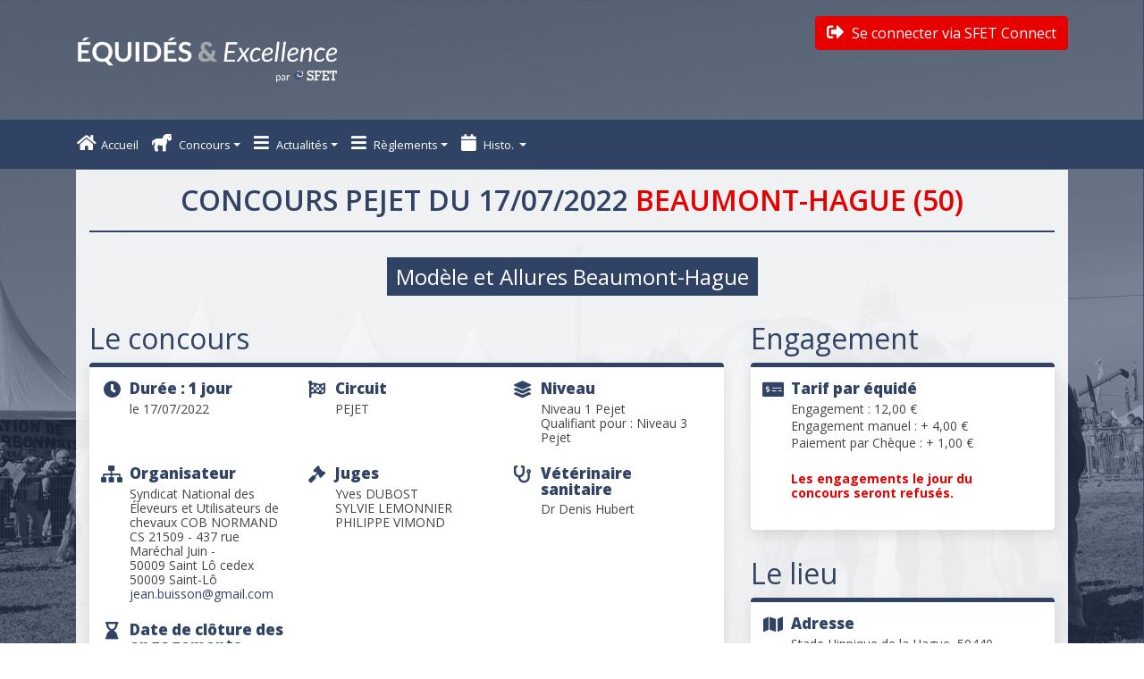

--- FILE ---
content_type: text/html; charset=UTF-8
request_url: https://www.equides-excellence.fr/concours/1625
body_size: 6179
content:
<!doctype html>
<html lang="fr">
<head>
    <meta charset="utf-8">
    <meta name="viewport" content="width=device-width, initial-scale=1, shrink-to-fit=no">
    <title> Equides & Excellence</title>
    <link rel="stylesheet" href="/assets/global.css?11">
    <link rel="stylesheet" href="https://cdn.jsdelivr.net/npm/tablesorter@2.31.1/dist/css/theme.bootstrap_4.min.css">
    <script src="https://cdn.jsdelivr.net/npm/bs-custom-file-input/dist/bs-custom-file-input.min.js"></script>
    <link href="https://fonts.googleapis.com/css?family=Open+Sans:300,400,600,700,800&display=swap" rel="stylesheet">

    <link rel="shortcut icon" type="image/png" href="/favicon-SFET.png" />
    <link rel="apple-touch-icon" type="image/png" href="/favicon-SFET.png"/>

        <!-- Matomo -->
    <script>
        var _paq = window._paq = window._paq || [];
        /* tracker methods like "setCustomDimension" should be called before "trackPageView" */
        _paq.push(['trackPageView']);
        _paq.push(['enableLinkTracking']);
        (function() {
            var u="//stats.altern-active.com/";
            _paq.push(['setTrackerUrl', u+'matomo.php']);
            _paq.push(['setSiteId', '2']);
            var d=document, g=d.createElement('script'), s=d.getElementsByTagName('script')[0];
            g.async=true; g.src=u+'matomo.js'; s.parentNode.insertBefore(g,s);
        })();
    </script>
    <!-- End Matomo Code -->

</head>
<body>

<header class="main-header">
    <div class="main-header__top">
        <div class="container">
            <div class="row">
                <div class="col-sm-12">
                    <div class="main-header__top__content">
                        <a class="main-logo" href="/" title="Equidés et Excellence - Accueil">
                            <img src="/logo_equides_excellence2023.png" alt="Equidés & Excellence" class="img-fluid"/>
                        </a>
                        <div class="main-login-search">
                                                            <a href="/sso/dashboard/" class="btn btn-alt  mt-2 float-md-right">
                                    <i class="fas fa-sign-out-alt"> </i> Se connecter via SFET Connect
                                </a>
                                                    </div>
                    </div>
                </div>
            </div>
        </div>
    </div>
    <div class="main-navigation">
    <div class="container">
        <div class="row">
            <nav class="navbar navbar-expand-lg">
                <button class="navbar-toggler" type="button" data-toggle="collapse" data-target="#main-navbar"
                        aria-controls="navbarNav13" aria-expanded="false" aria-label="Toggle navigation">
                    <i class="fas fa-bars text-white"> </i>
                </button>
                <div class="main-navbar collapse navbar-collapse" id="main-navbar">
                    <ul class="navbar-nav navbar-left">
                        <li class="nav-item ">
                            <a class="nav-link" href="/"><i class="fas fa-home"></i>Accueil</a>
                        </li>

                        <li class="nav-item">
                            <a class="nav-link dropdown-toggle" data-toggle="dropdown" href="#" role="button"
                               aria-haspopup="true" aria-expanded="false"><i class="fas fa-horse"></i> Concours</a>
                            <div class="dropdown-menu">
                                <a class="dropdown-item" href="/">Calendrier</a>
                                <a class="dropdown-item"
                                   href="/tous-les-resultats/2026">Résultats</a>
                                <a class="dropdown-item"
                                   href="/equide">
                                    Recherche résultats équidés
                                </a>
                                <a class="dropdown-item"
                                   href="/tous-les-concours/2026">Programmation</a>
                            </div>
                        </li>

                                                                                    <li class="nav-item">
                                    <a class="nav-link dropdown-toggle" data-toggle="dropdown" href="#" role="button"
                                       aria-haspopup="true" aria-expanded="false"><i
                                                class="fas fa-bars"></i> Actualités</a>
                                    <div class="dropdown-menu">
                                                                                    <a class="dropdown-item"
                                               href="/page/actualisation-des-reglements-des-equides-cup">EQUIDE&#039;s CUP 2021</a>
                                                                                    <a class="dropdown-item"
                                               href="/page/probleme-lors-de-vos-engagements-cliquez-ici">Info Pratique : l&#039;onglet &quot;Mon Profil&quot;</a>
                                                                                    <a class="dropdown-item"
                                               href="/page/finale-equides-cup-1">Finale Equidés Cup</a>
                                                                            </div>
                                </li>
                                                                                                                <li class="nav-item">
                                    <a class="nav-link dropdown-toggle" data-toggle="dropdown" href="#" role="button"
                                       aria-haspopup="true" aria-expanded="false"><i
                                                class="fas fa-bars"></i> Règlements</a>
                                    <div class="dropdown-menu">
                                                                                    <a class="dropdown-item"
                                               href="/page/conditions-generales">Conditions Générales</a>
                                                                                    <a class="dropdown-item"
                                               href="/page/politiques-dencouragement">Politiques d&#039;encouragement</a>
                                                                                    <a class="dropdown-item"
                                               href="/page/reglements-des-circuits-sfet">Règlements des circuits</a>
                                                                                    <a class="dropdown-item"
                                               href="/page/grilles-de-notation-des-epreuves">Grilles de notation des épreuves</a>
                                                                                    <a class="dropdown-item"
                                               href="/page/aide-pour-les-engageurs">Aide pour les engageurs</a>
                                                                            </div>
                                </li>
                                                                                                                                                            
                        <li class="nav-item">
                            <a class="nav-link dropdown-toggle" data-toggle="dropdown" href="#" role="button"
                               aria-haspopup="true" aria-expanded="false" title="Historique"><i
                                        class="fas fa-calendar"></i> Histo. </a>
                            <div class="dropdown-menu">
                                <a class="dropdown-item" href="/sso/mon-profil">à partir de 2020</a>
                                <a class="dropdown-item" href="http://saison2019.equides-excellence.fr">2019</a>
                                <a class="dropdown-item" href="http://saison2018.equides-excellence.fr">2018</a>
                                <a class="dropdown-item" href="http://saison2017.equides-excellence.fr">2017</a>
                                <a class="dropdown-item" href="http://saison2016.equides-excellence.fr">2016</a>
                                <a class="dropdown-item" href="http://saison2015.equides-excellence.fr">2015</a>
                                <a class="dropdown-item" href="http://saison2014.equides-excellence.fr">2014</a>
                            </div>
                        </li>
                    </ul>
                                    </div>
            </nav>
        </div>
    </div>
</div>
</header>

<div class="main-wrapper" id="main_wrapper">
    <div class="container">
        <div class="row">
            <div class="col-sm-12">
                <div class="main__container">
                                                                                                                                                                                                    
                        <h1>Concours PEJET
                    du 17/07/2022
                <span class="color-alt">Beaumont-Hague (50)</span></h1>
    <h4 class="show__subtitle"><span>Modèle et Allures Beaumont-Hague</span></h4>
    <div class="row">
        <div class="col-xl-8">
                        <div class="show__block show__show">
                <h2>Le concours</h2>
                <div class="bloc-sfet">
                    <span>
                        <h3><i class="fas fa-clock"></i>Durée : 1 jour</h3>
                        <p>
                                                    le 17/07/2022
                                                </p>
                    </span>

                    <span>
                        <h3><i class="fas fa-flag-checkered"></i> Circuit</h3>
                        <p>
                            PEJET
                        </p>
                    </span>
                    <span>
                        <h3><i class="fas fa-layer-group"></i> Niveau</h3>
                        <p>
                            Niveau 1 Pejet<br/>
                                                            Qualifiant pour : Niveau 3 Pejet
                                                    </p>
                    </span>
                    <span>
                        <h3><i class="fas fa-sitemap"></i> Organisateur</h3>
                        <p>
                            Syndicat National des Éleveurs et Utilisateurs de chevaux COB NORMAND<br>
                            CS 21509 - 437 rue Maréchal Juin -<br />
50009 Saint Lô cedex<br />
50009 Saint-Lô<br>
                            <a href="mailto:jean.buisson@gmail.com">jean.buisson@gmail.com</a>
                        </p>
                    </span>
                    <span>
                        <h3><i class="fas fa-gavel"></i> Juges</h3>
                        <p>
                            Yves DUBOST<br />
SYLVIE LEMONNIER<br />
PHILIPPE VIMOND
                        </p>
                    </span>
                    <span>
                        <h3><i class="fas fa-stethoscope"></i> Vétérinaire sanitaire</h3>
                        <p>
                            Dr Denis Hubert
                        </p>
                    </span>
                    <span>
                        <h3><i class="fas fa-hourglass-end"></i> Date de clôture des engagements</h3>
                        <p>
                            09/07/2022 à 22h00

                                                    </p>
                    </span>
                </div>
            </div>
            <div class="show__block show__test">
                <h2>Les épreuves</h2>
                <div class="bloc-sfet">
                                            <span>
                            <h3><i class="fas fa-file-alt"></i> Épreuve</h3>
                            <p>
                                                                PEJET TRAVAIL - Education
                            - 2 ans
                                                            </p>
                        </span>
                                            <span>
                            <h3><i class="fas fa-file-alt"></i> Épreuve</h3>
                            <p>
                                                                CARACTERISATION - Modèle 3 ans
                            - 3 ans
                                                            </p>
                        </span>
                                            <span>
                            <h3><i class="fas fa-file-alt"></i> Épreuve</h3>
                            <p>
                                                                Modèle et Allures
                            - 2 ans
                                                                    - COB NORMAND
                                                            </p>
                        </span>
                                            <span>
                            <h3><i class="fas fa-file-alt"></i> Épreuve</h3>
                            <p>
                                                                Modèle et Allures
                            - 3 ans
                                                                    - COB NORMAND
                                                            </p>
                        </span>
                                            <span>
                            <h3><i class="fas fa-file-alt"></i> Épreuve</h3>
                            <p>
                                                                Modèle et Allures
                            - Femelles suitées
                                                                    - COB NORMAND
                                                            </p>
                        </span>
                                            <span>
                            <h3><i class="fas fa-file-alt"></i> Épreuve</h3>
                            <p>
                                                                Modèle et Allures
                            - Femelles suitées
                                                                    - COB NORMAND
                                                            </p>
                        </span>
                                    </div>
            </div>

                            <h2>Les engagés <small><small>(31)</small></small></h2>

                                                            <h5>PEJET TRAVAIL - Education  - 2 ans
                            <small>   (5)</small></h5>
                        <div class=" show__block show__users">
                            <div class="bloc-sfet">
                                                                    <span><i class="fas fa-horse"></i> Kaline De Dargougerie</span>
                                                                    <span><i class="fas fa-horse"></i> KALINE DE LA RUE</span>
                                                                    <span><i class="fas fa-horse"></i> KIARA DE LA RUE</span>
                                                                    <span><i class="fas fa-horse"></i> Kelly D&#039;La Fafinerie</span>
                                                                    <span><i class="fas fa-horse"></i> Kiara D&#039;La Fafinerie</span>
                                                            </div>
                        </div>
                                                                                <h5>CARACTERISATION - Modèle 3 ans  - 3 ans
                            <small>   (3)</small></h5>
                        <div class=" show__block show__users">
                            <div class="bloc-sfet">
                                                                    <span><i class="fas fa-horse"></i> JAVA ES CLERGES</span>
                                                                    <span><i class="fas fa-horse"></i> Julia De La Rue</span>
                                                                    <span><i class="fas fa-horse"></i> Jaliska Des Loges</span>
                                                            </div>
                        </div>
                                                                                <h5>Modèle et Allures - Pouliches
                            <small>   (5)</small></h5>
                        <div class=" show__block show__users">
                            <div class="bloc-sfet">
                                                                    <span><i class="fas fa-horse"></i> Kaline De Dargougerie</span>
                                                                    <span><i class="fas fa-horse"></i> KALINE DE LA RUE</span>
                                                                    <span><i class="fas fa-horse"></i> KIARA DE LA RUE</span>
                                                                    <span><i class="fas fa-horse"></i> Kelly D&#039;La Fafinerie</span>
                                                                    <span><i class="fas fa-horse"></i> Kiara D&#039;La Fafinerie</span>
                                                            </div>
                        </div>
                                                                                <h5>Modèle et Allures - Pouliches
                            <small>   (3)</small></h5>
                        <div class=" show__block show__users">
                            <div class="bloc-sfet">
                                                                    <span><i class="fas fa-horse"></i> JAVA ES CLERGES</span>
                                                                    <span><i class="fas fa-horse"></i> Jaliska Des Loges</span>
                                                                    <span><i class="fas fa-horse"></i> Julia De La Rue</span>
                                                            </div>
                        </div>
                                                                                <h5>Modèle et Allures - Poulinières 4-8 ans
                            <small>   (10)</small></h5>
                        <div class=" show__block show__users">
                            <div class="bloc-sfet">
                                                                    <span><i class="fas fa-horse"></i> EGLANTINE DU CHATEAU</span>
                                                                    <span><i class="fas fa-horse"></i> ENA DE LA RUE</span>
                                                                    <span><i class="fas fa-horse"></i> HERA DE LA RUE</span>
                                                                    <span><i class="fas fa-horse"></i> ISA DE LA RUE</span>
                                                                    <span><i class="fas fa-horse"></i> ISIS DE LA RUE</span>
                                                                    <span><i class="fas fa-horse"></i> Galizee D&#039;La Fafineri</span>
                                                                    <span><i class="fas fa-horse"></i> HAIE D&#039;LA FAFINERIE</span>
                                                                    <span><i class="fas fa-horse"></i> Inesse D&#039;La Fafinerie</span>
                                                                    <span><i class="fas fa-horse"></i> IRIS D&#039;LA FAFINERIE</span>
                                                                    <span><i class="fas fa-horse"></i> ECLIPSE DE LA RUE</span>
                                                            </div>
                        </div>
                                                                                <h5>Modèle et Allures - Poulinières 9-18 ans
                            <small>   (13)</small></h5>
                        <div class=" show__block show__users">
                            <div class="bloc-sfet">
                                                                    <span><i class="fas fa-horse"></i> Une Es Clerge</span>
                                                                    <span><i class="fas fa-horse"></i> BERYL DE LA RUE</span>
                                                                    <span><i class="fas fa-horse"></i> BOUCHRA DE LA RUE</span>
                                                                    <span><i class="fas fa-horse"></i> DARIA DE LA RUE</span>
                                                                    <span><i class="fas fa-horse"></i> DIANE DE LA RUE</span>
                                                                    <span><i class="fas fa-horse"></i> Dinah De Nesque</span>
                                                                    <span><i class="fas fa-horse"></i> TOUBA DE LA RUE</span>
                                                                    <span><i class="fas fa-horse"></i> Brave De La Rue</span>
                                                                    <span><i class="fas fa-horse"></i> Reine De Vauville</span>
                                                                    <span><i class="fas fa-horse"></i> Alysee D&#039;La Fafinerie</span>
                                                                    <span><i class="fas fa-horse"></i> BAI D&#039;LA FAFINERIE</span>
                                                                    <span><i class="fas fa-horse"></i> BRUNETTE CLAIROTIERE</span>
                                                                    <span><i class="fas fa-horse"></i> CONTESSE DE FAFINERIE</span>
                                                            </div>
                        </div>
                                                
            <p>Seuls les engagements réglés sont affichés.</p>

        </div>
        <div class="col-xl-4">
            <div class="row">
                <div class="col-md-12">
                    <div class="show__block show__price">
                        <h2>Engagement</h2>
                        <div class="bloc-sfet"
                             style="">
                            <span>
                                <h3><i class="fas fa-money-check-alt"></i> Tarif par équidé</h3>
                                
                                <p>Engagement : 12,00 €</p>
                                <p>Engagement manuel : + 4,00 €<p>
                                                                                                    <p>Paiement par Chèque : + 1,00 €</p>
                                

                                                                    <p class="mt-4"><span class="color-alt">Les engagements le jour du concours seront refusés.</span></p>
                                
                                                            </span>
                        </div>
                    </div>
                </div>
                <div class="col-md-12">
                    <div class="show__block show__address">
                        <h2>Le lieu</h2>
                        <div class="bloc-sfet">
                            <span>
                                <h3><i class="fas fa-map"></i> Adresse</h3>
                                <p>
                                    Stade Hippique de la Hague, 50440 Beaumont-Hague
                                </p>
                                                            </span>
                        </div>
                    </div>
                </div>
            </div>

        </div>
    </div>
            <h2>Résultats</h2>
                                    <div class="bloc-sfet">
                    <h3>PEJET TRAVAIL - Education  - 2 ans</h3>
                    <div class="table-responsive">
                        <div class="table-responsive">
                            <table class="table table-bordered table-striped table-hover"
                                   id="noteEpreuve13933">
                                <thead>
                                <tr>
                                    <th style="width:26%;">Noms</th>
                                    <th style="width:7%">Tétière</th>
                                    <th style="width:20%">Meneur</th>
                                    <th style="width:10%">Note</th>
                                                                        <th style="width:8%">Appréciation</th>
                                                                            <th style="width:5%">Grille</th>
                                                                        <th style="width:4%;">Class.</th>
                                    <th style="width:5%">Absent</th>
                                    <th style="width:5%">Eliminé</th>
                                    <th style="width:5%">Qualifié</th>
                                </tr>
                                </thead>
                                <tbody>
                                                                    <tr>
                                        <td>
                                                                                            <a href="/equide/78451">Kaline De Dargougerie</a>
                                                <br>
                                                                                    </td>

                                        <td>1</td>
                                        <td>saillard nathalie</td>
                                        <td style="width:40px;">
                                            82
                                        </td>
                                                                                <td>Validé</td>

                                                                                    <td class="text-center">
                                                <a href="/concours/1625/ee/45048"
                                                   class="btn btn-alt btn-tiny"><i class="fa fa-eye"></i></a>
                                            </td>
                                        
                                        <td class="classement"></td>
                                        <td class="text-center"
                                            attribut="absent"><i class="far fa-square toggle"></i></td>
                                        <td class="text-center"
                                            attribut="elimine"><i class="far fa-square toggle"></i></td>
                                        <td class="text-center"
                                            attribut="qualifie"><i class="far fa-square toggle"></i></td>
                                    </tr>
                                                                    <tr>
                                        <td>
                                                                                            <a href="/equide/102588">KALINE DE LA RUE</a>
                                                <br>
                                                                                    </td>

                                        <td>2</td>
                                        <td></td>
                                        <td style="width:40px;">
                                            100
                                        </td>
                                                                                <td>Validé</td>

                                                                                    <td class="text-center">
                                                <a href="/concours/1625/ee/45695"
                                                   class="btn btn-alt btn-tiny"><i class="fa fa-eye"></i></a>
                                            </td>
                                        
                                        <td class="classement"></td>
                                        <td class="text-center"
                                            attribut="absent"><i class="far fa-square toggle"></i></td>
                                        <td class="text-center"
                                            attribut="elimine"><i class="far fa-square toggle"></i></td>
                                        <td class="text-center"
                                            attribut="qualifie"><i class="far fa-square toggle"></i></td>
                                    </tr>
                                                                    <tr>
                                        <td>
                                                                                            <a href="/equide/78473">KIARA DE LA RUE</a>
                                                <br>
                                                                                    </td>

                                        <td>3</td>
                                        <td>Mathieu Paysant </td>
                                        <td style="width:40px;">
                                            89
                                        </td>
                                                                                <td>Validé</td>

                                                                                    <td class="text-center">
                                                <a href="/concours/1625/ee/45941"
                                                   class="btn btn-alt btn-tiny"><i class="fa fa-eye"></i></a>
                                            </td>
                                        
                                        <td class="classement"></td>
                                        <td class="text-center"
                                            attribut="absent"><i class="far fa-square toggle"></i></td>
                                        <td class="text-center"
                                            attribut="elimine"><i class="far fa-square toggle"></i></td>
                                        <td class="text-center"
                                            attribut="qualifie"><i class="far fa-square toggle"></i></td>
                                    </tr>
                                                                    <tr>
                                        <td>
                                                                                            <a href="/equide/79127">Kelly D&#039;La Fafinerie</a>
                                                <br>
                                                                                    </td>

                                        <td>4</td>
                                        <td></td>
                                        <td style="width:40px;">
                                            98
                                        </td>
                                                                                <td>Validé</td>

                                                                                    <td class="text-center">
                                                <a href="/concours/1625/ee/46482"
                                                   class="btn btn-alt btn-tiny"><i class="fa fa-eye"></i></a>
                                            </td>
                                        
                                        <td class="classement"></td>
                                        <td class="text-center"
                                            attribut="absent"><i class="far fa-square toggle"></i></td>
                                        <td class="text-center"
                                            attribut="elimine"><i class="far fa-square toggle"></i></td>
                                        <td class="text-center"
                                            attribut="qualifie"><i class="far fa-square toggle"></i></td>
                                    </tr>
                                                                    <tr>
                                        <td>
                                                                                            <a href="/equide/79130">Kiara D&#039;La Fafinerie</a>
                                                <br>
                                                                                    </td>

                                        <td>5</td>
                                        <td></td>
                                        <td style="width:40px;">
                                            94
                                        </td>
                                                                                <td>Validé</td>

                                                                                    <td class="text-center">
                                                <a href="/concours/1625/ee/46484"
                                                   class="btn btn-alt btn-tiny"><i class="fa fa-eye"></i></a>
                                            </td>
                                        
                                        <td class="classement"></td>
                                        <td class="text-center"
                                            attribut="absent"><i class="far fa-square toggle"></i></td>
                                        <td class="text-center"
                                            attribut="elimine"><i class="far fa-square toggle"></i></td>
                                        <td class="text-center"
                                            attribut="qualifie"><i class="far fa-square toggle"></i></td>
                                    </tr>
                                                                </tbody>
                            </table>
                        </div>
                    </div>
                </div>
                                                <div class="bloc-sfet">
                    <h3>CARACTERISATION - Modèle 3 ans  - 3 ans</h3>
                    <div class="table-responsive">
                        <div class="table-responsive">
                            <table class="table table-bordered table-striped table-hover"
                                   id="noteEpreuve13934">
                                <thead>
                                <tr>
                                    <th style="width:26%;">Noms</th>
                                    <th style="width:7%">Tétière</th>
                                    <th style="width:20%">Meneur</th>
                                    <th style="width:10%">Note</th>
                                                                        <th style="width:8%">Appréciation</th>
                                                                            <th style="width:5%">Grille</th>
                                                                        <th style="width:4%;">Class.</th>
                                    <th style="width:5%">Absent</th>
                                    <th style="width:5%">Eliminé</th>
                                    <th style="width:5%">Qualifié</th>
                                </tr>
                                </thead>
                                <tbody>
                                                                    <tr>
                                        <td>
                                                                                            <a href="/equide/79348">JAVA ES CLERGES</a>
                                                <br>
                                                                                    </td>

                                        <td>6</td>
                                        <td>Gyslain Dubost</td>
                                        <td style="width:40px;">
                                            
                                        </td>
                                                                                <td></td>

                                                                                    <td class="text-center">
                                                <a href="/concours/1625/ee/46581"
                                                   class="btn btn-alt btn-tiny"><i class="fa fa-eye"></i></a>
                                            </td>
                                        
                                        <td class="classement"></td>
                                        <td class="text-center"
                                            attribut="absent"><i class="far fa-square toggle"></i></td>
                                        <td class="text-center"
                                            attribut="elimine"><i class="far fa-square toggle"></i></td>
                                        <td class="text-center"
                                            attribut="qualifie"><i class="far fa-square toggle"></i></td>
                                    </tr>
                                                                    <tr>
                                        <td>
                                                                                            <a href="/equide/24611">Julia De La Rue</a>
                                                <br>
                                                                                    </td>

                                        <td>7</td>
                                        <td></td>
                                        <td style="width:40px;">
                                            
                                        </td>
                                                                                <td></td>

                                                                                    <td class="text-center">
                                                <a href="/concours/1625/ee/46643"
                                                   class="btn btn-alt btn-tiny"><i class="fa fa-eye"></i></a>
                                            </td>
                                        
                                        <td class="classement"></td>
                                        <td class="text-center"
                                            attribut="absent"><i class="far fa-square toggle"></i></td>
                                        <td class="text-center"
                                            attribut="elimine"><i class="far fa-square toggle"></i></td>
                                        <td class="text-center"
                                            attribut="qualifie"><i class="far fa-square toggle"></i></td>
                                    </tr>
                                                                    <tr>
                                        <td>
                                                                                            <a href="/equide/28305">Jaliska Des Loges</a>
                                                <br>
                                                                                    </td>

                                        <td>8</td>
                                        <td></td>
                                        <td style="width:40px;">
                                            
                                        </td>
                                                                                <td></td>

                                                                                    <td class="text-center">
                                                <a href="/concours/1625/ee/46644"
                                                   class="btn btn-alt btn-tiny"><i class="fa fa-eye"></i></a>
                                            </td>
                                        
                                        <td class="classement"></td>
                                        <td class="text-center"
                                            attribut="absent"><i class="far fa-square toggle"></i></td>
                                        <td class="text-center"
                                            attribut="elimine"><i class="far fa-square toggle"></i></td>
                                        <td class="text-center"
                                            attribut="qualifie"><i class="far fa-square toggle"></i></td>
                                    </tr>
                                                                </tbody>
                            </table>
                        </div>
                    </div>
                </div>
                                                <div class="bloc-sfet">
                    <h3>Modèle et Allures - Pouliches</h3>
                    <div class="table-responsive">
                        <div class="table-responsive">
                            <table class="table table-bordered table-striped table-hover"
                                   id="noteEpreuve12171">
                                <thead>
                                <tr>
                                    <th style="width:26%;">Noms</th>
                                    <th style="width:7%">Tétière</th>
                                    <th style="width:20%">Meneur</th>
                                    <th style="width:10%">Note</th>
                                                                        <th style="width:8%">Appréciation</th>
                                                                            <th style="width:5%">Grille</th>
                                                                        <th style="width:4%;">Class.</th>
                                    <th style="width:5%">Absent</th>
                                    <th style="width:5%">Eliminé</th>
                                    <th style="width:5%">Qualifié</th>
                                </tr>
                                </thead>
                                <tbody>
                                                                    <tr>
                                        <td>
                                                                                            <a href="/equide/78473">KIARA DE LA RUE</a>
                                                <br>
                                                                                    </td>

                                        <td>3</td>
                                        <td></td>
                                        <td style="width:40px;">
                                            79
                                        </td>
                                                                                <td></td>

                                        
                                        <td class="classement">1</td>
                                        <td class="text-center"
                                            attribut="absent"><i class="far fa-square toggle"></i></td>
                                        <td class="text-center"
                                            attribut="elimine"><i class="far fa-square toggle"></i></td>
                                        <td class="text-center"
                                            attribut="qualifie"><i class="fas fa-check-square toggle"></i></td>
                                    </tr>
                                                                    <tr>
                                        <td>
                                                                                            <a href="/equide/78451">Kaline De Dargougerie</a>
                                                <br>
                                                                                    </td>

                                        <td>1</td>
                                        <td>saillard nathalie</td>
                                        <td style="width:40px;">
                                            78
                                        </td>
                                                                                <td></td>

                                        
                                        <td class="classement">2</td>
                                        <td class="text-center"
                                            attribut="absent"><i class="far fa-square toggle"></i></td>
                                        <td class="text-center"
                                            attribut="elimine"><i class="far fa-square toggle"></i></td>
                                        <td class="text-center"
                                            attribut="qualifie"><i class="fas fa-check-square toggle"></i></td>
                                    </tr>
                                                                    <tr>
                                        <td>
                                                                                            <a href="/equide/102588">KALINE DE LA RUE</a>
                                                <br>
                                                                                    </td>

                                        <td>2</td>
                                        <td></td>
                                        <td style="width:40px;">
                                            77
                                        </td>
                                                                                <td></td>

                                        
                                        <td class="classement">3</td>
                                        <td class="text-center"
                                            attribut="absent"><i class="far fa-square toggle"></i></td>
                                        <td class="text-center"
                                            attribut="elimine"><i class="far fa-square toggle"></i></td>
                                        <td class="text-center"
                                            attribut="qualifie"><i class="fas fa-check-square toggle"></i></td>
                                    </tr>
                                                                    <tr>
                                        <td>
                                                                                            <a href="/equide/79130">Kiara D&#039;La Fafinerie</a>
                                                <br>
                                                                                    </td>

                                        <td>5</td>
                                        <td></td>
                                        <td style="width:40px;">
                                            76
                                        </td>
                                                                                <td></td>

                                        
                                        <td class="classement">4</td>
                                        <td class="text-center"
                                            attribut="absent"><i class="far fa-square toggle"></i></td>
                                        <td class="text-center"
                                            attribut="elimine"><i class="far fa-square toggle"></i></td>
                                        <td class="text-center"
                                            attribut="qualifie"><i class="fas fa-check-square toggle"></i></td>
                                    </tr>
                                                                    <tr>
                                        <td>
                                                                                            <a href="/equide/79127">Kelly D&#039;La Fafinerie</a>
                                                <br>
                                                                                    </td>

                                        <td>4</td>
                                        <td></td>
                                        <td style="width:40px;">
                                            74
                                        </td>
                                                                                <td></td>

                                        
                                        <td class="classement">5</td>
                                        <td class="text-center"
                                            attribut="absent"><i class="far fa-square toggle"></i></td>
                                        <td class="text-center"
                                            attribut="elimine"><i class="far fa-square toggle"></i></td>
                                        <td class="text-center"
                                            attribut="qualifie"><i class="fas fa-check-square toggle"></i></td>
                                    </tr>
                                                                </tbody>
                            </table>
                        </div>
                    </div>
                </div>
                                                <div class="bloc-sfet">
                    <h3>Modèle et Allures - Pouliches</h3>
                    <div class="table-responsive">
                        <div class="table-responsive">
                            <table class="table table-bordered table-striped table-hover"
                                   id="noteEpreuve12172">
                                <thead>
                                <tr>
                                    <th style="width:26%;">Noms</th>
                                    <th style="width:7%">Tétière</th>
                                    <th style="width:20%">Meneur</th>
                                    <th style="width:10%">Note</th>
                                                                        <th style="width:8%">Appréciation</th>
                                                                            <th style="width:5%">Grille</th>
                                                                        <th style="width:4%;">Class.</th>
                                    <th style="width:5%">Absent</th>
                                    <th style="width:5%">Eliminé</th>
                                    <th style="width:5%">Qualifié</th>
                                </tr>
                                </thead>
                                <tbody>
                                                                    <tr>
                                        <td>
                                                                                            <a href="/equide/24611">Julia De La Rue</a>
                                                <br>
                                                                                    </td>

                                        <td>7</td>
                                        <td>Agnès Bernard</td>
                                        <td style="width:40px;">
                                            81
                                        </td>
                                                                                <td></td>

                                        
                                        <td class="classement">1</td>
                                        <td class="text-center"
                                            attribut="absent"><i class="far fa-square toggle"></i></td>
                                        <td class="text-center"
                                            attribut="elimine"><i class="far fa-square toggle"></i></td>
                                        <td class="text-center"
                                            attribut="qualifie"><i class="fas fa-check-square toggle"></i></td>
                                    </tr>
                                                                    <tr>
                                        <td>
                                                                                            <a href="/equide/28305">Jaliska Des Loges</a>
                                                <br>
                                                                                    </td>

                                        <td>8</td>
                                        <td>Agnès Bernard</td>
                                        <td style="width:40px;">
                                            80
                                        </td>
                                                                                <td></td>

                                        
                                        <td class="classement">2</td>
                                        <td class="text-center"
                                            attribut="absent"><i class="far fa-square toggle"></i></td>
                                        <td class="text-center"
                                            attribut="elimine"><i class="far fa-square toggle"></i></td>
                                        <td class="text-center"
                                            attribut="qualifie"><i class="fas fa-check-square toggle"></i></td>
                                    </tr>
                                                                    <tr>
                                        <td>
                                                                                            <a href="/equide/79348">JAVA ES CLERGES</a>
                                                <br>
                                                                                    </td>

                                        <td>6</td>
                                        <td>Gyslain Dubost</td>
                                        <td style="width:40px;">
                                            74
                                        </td>
                                                                                <td></td>

                                        
                                        <td class="classement">3</td>
                                        <td class="text-center"
                                            attribut="absent"><i class="far fa-square toggle"></i></td>
                                        <td class="text-center"
                                            attribut="elimine"><i class="far fa-square toggle"></i></td>
                                        <td class="text-center"
                                            attribut="qualifie"><i class="fas fa-check-square toggle"></i></td>
                                    </tr>
                                                                </tbody>
                            </table>
                        </div>
                    </div>
                </div>
                                                <div class="bloc-sfet">
                    <h3>Modèle et Allures - Poulinières 4-8 ans</h3>
                    <div class="table-responsive">
                        <div class="table-responsive">
                            <table class="table table-bordered table-striped table-hover"
                                   id="noteEpreuve12173">
                                <thead>
                                <tr>
                                    <th style="width:26%;">Noms</th>
                                    <th style="width:7%">Tétière</th>
                                    <th style="width:20%">Meneur</th>
                                    <th style="width:10%">Note</th>
                                                                        <th style="width:8%">Appréciation</th>
                                                                            <th style="width:5%">Grille</th>
                                                                        <th style="width:4%;">Class.</th>
                                    <th style="width:5%">Absent</th>
                                    <th style="width:5%">Eliminé</th>
                                    <th style="width:5%">Qualifié</th>
                                </tr>
                                </thead>
                                <tbody>
                                                                    <tr>
                                        <td>
                                                                                            <a href="/equide/28367">ECLIPSE DE LA RUE</a>
                                                <br>
                                                                                    </td>

                                        <td>20</td>
                                        <td>hasne delphine</td>
                                        <td style="width:40px;">
                                            84
                                        </td>
                                                                                <td></td>

                                        
                                        <td class="classement">1</td>
                                        <td class="text-center"
                                            attribut="absent"><i class="far fa-square toggle"></i></td>
                                        <td class="text-center"
                                            attribut="elimine"><i class="far fa-square toggle"></i></td>
                                        <td class="text-center"
                                            attribut="qualifie"><i class="fas fa-check-square toggle"></i></td>
                                    </tr>
                                                                    <tr>
                                        <td>
                                                                                            <a href="/equide/24646">ENA DE LA RUE</a>
                                                <br>
                                                                                    </td>

                                        <td>12</td>
                                        <td>Mathieu Paysant </td>
                                        <td style="width:40px;">
                                            82
                                        </td>
                                                                                <td></td>

                                        
                                        <td class="classement">2</td>
                                        <td class="text-center"
                                            attribut="absent"><i class="far fa-square toggle"></i></td>
                                        <td class="text-center"
                                            attribut="elimine"><i class="far fa-square toggle"></i></td>
                                        <td class="text-center"
                                            attribut="qualifie"><i class="fas fa-check-square toggle"></i></td>
                                    </tr>
                                                                    <tr>
                                        <td>
                                                                                            <a href="/equide/22035">ISIS DE LA RUE</a>
                                                <br>
                                                                                    </td>

                                        <td>15</td>
                                        <td>Guillaume de Lestrange </td>
                                        <td style="width:40px;">
                                            82
                                        </td>
                                                                                <td></td>

                                        
                                        <td class="classement">3</td>
                                        <td class="text-center"
                                            attribut="absent"><i class="far fa-square toggle"></i></td>
                                        <td class="text-center"
                                            attribut="elimine"><i class="far fa-square toggle"></i></td>
                                        <td class="text-center"
                                            attribut="qualifie"><i class="fas fa-check-square toggle"></i></td>
                                    </tr>
                                                                    <tr>
                                        <td>
                                                                                            <a href="/equide/24652">ISA DE LA RUE</a>
                                                <br>
                                                                                    </td>

                                        <td>14</td>
                                        <td>Mathieu Paysant </td>
                                        <td style="width:40px;">
                                            78
                                        </td>
                                                                                <td></td>

                                        
                                        <td class="classement">4</td>
                                        <td class="text-center"
                                            attribut="absent"><i class="far fa-square toggle"></i></td>
                                        <td class="text-center"
                                            attribut="elimine"><i class="far fa-square toggle"></i></td>
                                        <td class="text-center"
                                            attribut="qualifie"><i class="fas fa-check-square toggle"></i></td>
                                    </tr>
                                                                    <tr>
                                        <td>
                                                                                            <a href="/equide/102684">EGLANTINE DU CHATEAU</a>
                                                <br>
                                                                                    </td>

                                        <td>11</td>
                                        <td></td>
                                        <td style="width:40px;">
                                            77
                                        </td>
                                                                                <td></td>

                                        
                                        <td class="classement">5</td>
                                        <td class="text-center"
                                            attribut="absent"><i class="far fa-square toggle"></i></td>
                                        <td class="text-center"
                                            attribut="elimine"><i class="far fa-square toggle"></i></td>
                                        <td class="text-center"
                                            attribut="qualifie"><i class="fas fa-check-square toggle"></i></td>
                                    </tr>
                                                                    <tr>
                                        <td>
                                                                                            <a href="/equide/24694">HERA DE LA RUE</a>
                                                <br>
                                                                                    </td>

                                        <td>13</td>
                                        <td>Mathieu Paysant </td>
                                        <td style="width:40px;">
                                            76
                                        </td>
                                                                                <td></td>

                                        
                                        <td class="classement">6</td>
                                        <td class="text-center"
                                            attribut="absent"><i class="far fa-square toggle"></i></td>
                                        <td class="text-center"
                                            attribut="elimine"><i class="far fa-square toggle"></i></td>
                                        <td class="text-center"
                                            attribut="qualifie"><i class="fas fa-check-square toggle"></i></td>
                                    </tr>
                                                                    <tr>
                                        <td>
                                                                                            <a href="/equide/28565">HAIE D&#039;LA FAFINERIE</a>
                                                <br>
                                                                                    </td>

                                        <td>17</td>
                                        <td></td>
                                        <td style="width:40px;">
                                            76
                                        </td>
                                                                                <td></td>

                                        
                                        <td class="classement">7</td>
                                        <td class="text-center"
                                            attribut="absent"><i class="far fa-square toggle"></i></td>
                                        <td class="text-center"
                                            attribut="elimine"><i class="far fa-square toggle"></i></td>
                                        <td class="text-center"
                                            attribut="qualifie"><i class="fas fa-check-square toggle"></i></td>
                                    </tr>
                                                                    <tr>
                                        <td>
                                                                                            <a href="/equide/28564">Inesse D&#039;La Fafinerie</a>
                                                <br>
                                                                                    </td>

                                        <td>18</td>
                                        <td></td>
                                        <td style="width:40px;">
                                            76
                                        </td>
                                                                                <td></td>

                                        
                                        <td class="classement">8</td>
                                        <td class="text-center"
                                            attribut="absent"><i class="far fa-square toggle"></i></td>
                                        <td class="text-center"
                                            attribut="elimine"><i class="far fa-square toggle"></i></td>
                                        <td class="text-center"
                                            attribut="qualifie"><i class="fas fa-check-square toggle"></i></td>
                                    </tr>
                                                                    <tr>
                                        <td>
                                                                                            <a href="/equide/79116">Galizee D&#039;La Fafineri</a>
                                                <br>
                                                                                    </td>

                                        <td>16</td>
                                        <td></td>
                                        <td style="width:40px;">
                                            75
                                        </td>
                                                                                <td></td>

                                        
                                        <td class="classement">9</td>
                                        <td class="text-center"
                                            attribut="absent"><i class="far fa-square toggle"></i></td>
                                        <td class="text-center"
                                            attribut="elimine"><i class="far fa-square toggle"></i></td>
                                        <td class="text-center"
                                            attribut="qualifie"><i class="fas fa-check-square toggle"></i></td>
                                    </tr>
                                                                    <tr>
                                        <td>
                                                                                            <a href="/equide/28563">IRIS D&#039;LA FAFINERIE</a>
                                                <br>
                                                                                    </td>

                                        <td>19</td>
                                        <td></td>
                                        <td style="width:40px;">
                                            72
                                        </td>
                                                                                <td></td>

                                        
                                        <td class="classement">10</td>
                                        <td class="text-center"
                                            attribut="absent"><i class="far fa-square toggle"></i></td>
                                        <td class="text-center"
                                            attribut="elimine"><i class="far fa-square toggle"></i></td>
                                        <td class="text-center"
                                            attribut="qualifie"><i class="fas fa-check-square toggle"></i></td>
                                    </tr>
                                                                </tbody>
                            </table>
                        </div>
                    </div>
                </div>
                                                <div class="bloc-sfet">
                    <h3>Modèle et Allures - Poulinières 9-18 ans</h3>
                    <div class="table-responsive">
                        <div class="table-responsive">
                            <table class="table table-bordered table-striped table-hover"
                                   id="noteEpreuve12174">
                                <thead>
                                <tr>
                                    <th style="width:26%;">Noms</th>
                                    <th style="width:7%">Tétière</th>
                                    <th style="width:20%">Meneur</th>
                                    <th style="width:10%">Note</th>
                                                                        <th style="width:8%">Appréciation</th>
                                                                            <th style="width:5%">Grille</th>
                                                                        <th style="width:4%;">Class.</th>
                                    <th style="width:5%">Absent</th>
                                    <th style="width:5%">Eliminé</th>
                                    <th style="width:5%">Qualifié</th>
                                </tr>
                                </thead>
                                <tbody>
                                                                    <tr>
                                        <td>
                                                                                            <a href="/equide/101655">Une Es Clerge</a>
                                                <br>
                                                                                    </td>

                                        <td>21</td>
                                        <td>Michel FLEURY</td>
                                        <td style="width:40px;">
                                            
                                        </td>
                                                                                <td></td>

                                        
                                        <td class="classement"></td>
                                        <td class="text-center"
                                            attribut="absent"><i class="fas fa-check-square toggle"></i></td>
                                        <td class="text-center"
                                            attribut="elimine"><i class="far fa-square toggle"></i></td>
                                        <td class="text-center"
                                            attribut="qualifie"><i class="far fa-square toggle"></i></td>
                                    </tr>
                                                                    <tr>
                                        <td>
                                                                                            <a href="/equide/28566">CONTESSE DE FAFINERIE</a>
                                                <br>
                                                                                    </td>

                                        <td>33</td>
                                        <td></td>
                                        <td style="width:40px;">
                                            82
                                        </td>
                                                                                <td></td>

                                        
                                        <td class="classement">1</td>
                                        <td class="text-center"
                                            attribut="absent"><i class="far fa-square toggle"></i></td>
                                        <td class="text-center"
                                            attribut="elimine"><i class="far fa-square toggle"></i></td>
                                        <td class="text-center"
                                            attribut="qualifie"><i class="fas fa-check-square toggle"></i></td>
                                    </tr>
                                                                    <tr>
                                        <td>
                                                                                            <a href="/equide/79126">BAI D&#039;LA FAFINERIE</a>
                                                <br>
                                                                                    </td>

                                        <td>31</td>
                                        <td></td>
                                        <td style="width:40px;">
                                            81
                                        </td>
                                                                                <td></td>

                                        
                                        <td class="classement">2</td>
                                        <td class="text-center"
                                            attribut="absent"><i class="far fa-square toggle"></i></td>
                                        <td class="text-center"
                                            attribut="elimine"><i class="far fa-square toggle"></i></td>
                                        <td class="text-center"
                                            attribut="qualifie"><i class="fas fa-check-square toggle"></i></td>
                                    </tr>
                                                                    <tr>
                                        <td>
                                                                                            <a href="/equide/24641">BERYL DE LA RUE</a>
                                                <br>
                                                                                    </td>

                                        <td>22</td>
                                        <td>Mathieu Paysant </td>
                                        <td style="width:40px;">
                                            81
                                        </td>
                                                                                <td></td>

                                        
                                        <td class="classement">3</td>
                                        <td class="text-center"
                                            attribut="absent"><i class="far fa-square toggle"></i></td>
                                        <td class="text-center"
                                            attribut="elimine"><i class="far fa-square toggle"></i></td>
                                        <td class="text-center"
                                            attribut="qualifie"><i class="fas fa-check-square toggle"></i></td>
                                    </tr>
                                                                    <tr>
                                        <td>
                                                                                            <a href="/equide/24647">DARIA DE LA RUE</a>
                                                <br>
                                                                                    </td>

                                        <td>24</td>
                                        <td>Mathieu Paysant </td>
                                        <td style="width:40px;">
                                            80
                                        </td>
                                                                                <td></td>

                                        
                                        <td class="classement">4</td>
                                        <td class="text-center"
                                            attribut="absent"><i class="far fa-square toggle"></i></td>
                                        <td class="text-center"
                                            attribut="elimine"><i class="far fa-square toggle"></i></td>
                                        <td class="text-center"
                                            attribut="qualifie"><i class="fas fa-check-square toggle"></i></td>
                                    </tr>
                                                                    <tr>
                                        <td>
                                                                                            <a href="/equide/28567">Alysee D&#039;La Fafinerie</a>
                                                <br>
                                                                                    </td>

                                        <td>30</td>
                                        <td></td>
                                        <td style="width:40px;">
                                            80
                                        </td>
                                                                                <td></td>

                                        
                                        <td class="classement">5</td>
                                        <td class="text-center"
                                            attribut="absent"><i class="far fa-square toggle"></i></td>
                                        <td class="text-center"
                                            attribut="elimine"><i class="far fa-square toggle"></i></td>
                                        <td class="text-center"
                                            attribut="qualifie"><i class="fas fa-check-square toggle"></i></td>
                                    </tr>
                                                                    <tr>
                                        <td>
                                                                                            <a href="/equide/24668">DIANE DE LA RUE</a>
                                                <br>
                                                                                    </td>

                                        <td>25</td>
                                        <td>Mathieu Paysant </td>
                                        <td style="width:40px;">
                                            79
                                        </td>
                                                                                <td></td>

                                        
                                        <td class="classement">6</td>
                                        <td class="text-center"
                                            attribut="absent"><i class="far fa-square toggle"></i></td>
                                        <td class="text-center"
                                            attribut="elimine"><i class="far fa-square toggle"></i></td>
                                        <td class="text-center"
                                            attribut="qualifie"><i class="fas fa-check-square toggle"></i></td>
                                    </tr>
                                                                    <tr>
                                        <td>
                                                                                            <a href="/equide/24695">Dinah De Nesque</a>
                                                <br>
                                                                                    </td>

                                        <td>26</td>
                                        <td>Mathieu Paysant </td>
                                        <td style="width:40px;">
                                            77
                                        </td>
                                                                                <td></td>

                                        
                                        <td class="classement">7</td>
                                        <td class="text-center"
                                            attribut="absent"><i class="far fa-square toggle"></i></td>
                                        <td class="text-center"
                                            attribut="elimine"><i class="far fa-square toggle"></i></td>
                                        <td class="text-center"
                                            attribut="qualifie"><i class="fas fa-check-square toggle"></i></td>
                                    </tr>
                                                                    <tr>
                                        <td>
                                                                                            <a href="/equide/21850">BRUNETTE CLAIROTIERE</a>
                                                <br>
                                                                                    </td>

                                        <td>32</td>
                                        <td></td>
                                        <td style="width:40px;">
                                            76
                                        </td>
                                                                                <td></td>

                                        
                                        <td class="classement">8</td>
                                        <td class="text-center"
                                            attribut="absent"><i class="far fa-square toggle"></i></td>
                                        <td class="text-center"
                                            attribut="elimine"><i class="far fa-square toggle"></i></td>
                                        <td class="text-center"
                                            attribut="qualifie"><i class="fas fa-check-square toggle"></i></td>
                                    </tr>
                                                                    <tr>
                                        <td>
                                                                                            <a href="/equide/24642">BOUCHRA DE LA RUE</a>
                                                <br>
                                                                                    </td>

                                        <td>23</td>
                                        <td>Mathieu Paysant </td>
                                        <td style="width:40px;">
                                            75
                                        </td>
                                                                                <td></td>

                                        
                                        <td class="classement">9</td>
                                        <td class="text-center"
                                            attribut="absent"><i class="far fa-square toggle"></i></td>
                                        <td class="text-center"
                                            attribut="elimine"><i class="far fa-square toggle"></i></td>
                                        <td class="text-center"
                                            attribut="qualifie"><i class="fas fa-check-square toggle"></i></td>
                                    </tr>
                                                                    <tr>
                                        <td>
                                                                                            <a href="/equide/28800">Brave De La Rue</a>
                                                <br>
                                                                                    </td>

                                        <td>28</td>
                                        <td>Mathieu Paysant </td>
                                        <td style="width:40px;">
                                            75
                                        </td>
                                                                                <td></td>

                                        
                                        <td class="classement">10</td>
                                        <td class="text-center"
                                            attribut="absent"><i class="far fa-square toggle"></i></td>
                                        <td class="text-center"
                                            attribut="elimine"><i class="far fa-square toggle"></i></td>
                                        <td class="text-center"
                                            attribut="qualifie"><i class="fas fa-check-square toggle"></i></td>
                                    </tr>
                                                                    <tr>
                                        <td>
                                                                                            <a href="/equide/24648">TOUBA DE LA RUE</a>
                                                <br>
                                                                                    </td>

                                        <td>27</td>
                                        <td>Mathieu Paysant </td>
                                        <td style="width:40px;">
                                            74
                                        </td>
                                                                                <td></td>

                                        
                                        <td class="classement">11</td>
                                        <td class="text-center"
                                            attribut="absent"><i class="far fa-square toggle"></i></td>
                                        <td class="text-center"
                                            attribut="elimine"><i class="far fa-square toggle"></i></td>
                                        <td class="text-center"
                                            attribut="qualifie"><i class="fas fa-check-square toggle"></i></td>
                                    </tr>
                                                                    <tr>
                                        <td>
                                                                                            <a href="/equide/79258">Reine De Vauville</a>
                                                <br>
                                                                                    </td>

                                        <td>29</td>
                                        <td>Mathieu Paysant </td>
                                        <td style="width:40px;">
                                            74
                                        </td>
                                                                                <td></td>

                                        
                                        <td class="classement">12</td>
                                        <td class="text-center"
                                            attribut="absent"><i class="far fa-square toggle"></i></td>
                                        <td class="text-center"
                                            attribut="elimine"><i class="far fa-square toggle"></i></td>
                                        <td class="text-center"
                                            attribut="qualifie"><i class="fas fa-check-square toggle"></i></td>
                                    </tr>
                                                                </tbody>
                            </table>
                        </div>
                    </div>
                </div>
                                        </div>
            </div>
        </div>
    </div>
</div>

<footer class="main-footer">
    <div class="container">
        <div class="row">
            <div class="col-sm-12">
                <div class="main-footer__content-top">
                    <div class="row">
                        <div class="col-md-4">
                            <div class="main-footer__content-top--block main-footer__content-top--left">
                                <h3>Contact :</h3>
                                <h4>Email :</h4>
                                <a href="mailto:excellence@sfet.fr"
                                   href="excellence@sfet.fr">excellence@sfet.fr</a><br/>
                                <h4>Adresse postale :</h4>
                                <p>SFET<br/>
                                    17 cours Xavier Arnozan,<br/>
                                    33000 BORDEAUX</p>
                            </div>
                        </div>
                        <div class="col-md-4">
                            <div class="main-footer__content-top--block main-footer__content-top--center">
                                <img src="/logo_2023.png" alt="Equidés &amp; Excellence" class="img-fluid">
                            </div>
                        </div>
                        <div class="col-md-4">
                            <div class="main-footer__content-top--block main-footer__content-top--right">
                                <h3>Informations :</h3>
                                <ul>
                                    <li>
                                        <a href="#" title="Plan du site">Plan du site</a>
                                    </li>
                                    </li>
                                    <a href="/mentions-legales" title="Mentions légales">Mentions légales</a>

                                    </li>
                                </ul>
                            </div>
                        </div>
                    </div>
                </div>
            </div>
        </div>
        <div class="row">
            <div class="col-sm-12">
                <div class="main-footer__content-bottom">
                    <p>© SFET 2025 - Equidés-Excellence 3.2</p>
                </div>
            </div>
        </div>
    </div>
</footer>

<!-- jQuery first, then Popper.js, then Bootstrap JS -->
<script src="/assets/node_modules/jquery/dist/jquery.min.js"></script>
<script src="/assets/popper.js"></script>
<script src="/assets/jqueryui.js"></script>
<script src="/assets/node_modules/bootstrap/dist/js/bootstrap.min.js"></script>
<script src="https://cdn.jsdelivr.net/npm/tablesorter@2.31.1/dist/js/jquery.tablesorter.combined.min.js"></script>

<script>
    spinner = '<div class="spinner-border spinner" style="margin-left:4px; width:12px; height:12px;" role="status"><span class="sr-only">Loading...</span></div>';
    awesomeOnClass = 'fas fa-check-square ';
    awesomeOffClass = 'far fa-square ';

    function fixWidthHelper(e, ui) {
        ui.children().each(function () {
            $(this).width($(this).width());
        });
        return ui;
    }

    $(document).ready(function () {
        $("table.tablesorter").tablesorter({
            theme: "bootstrap",
            dateFormat: "ddmmyyyy",
            widthFiced: true,
            widgets: ["zebra", "filter"]
        }).bind('filterEnd', function (e) {
            let count = $('table.tablesorter tbody tr:visible').length;
            $('#tableLength').html(count);
        });

            });

    </script>

        <script type="text/javascript">
                $("document").ready(function () {
                    });
    </script>




</body>
</html>